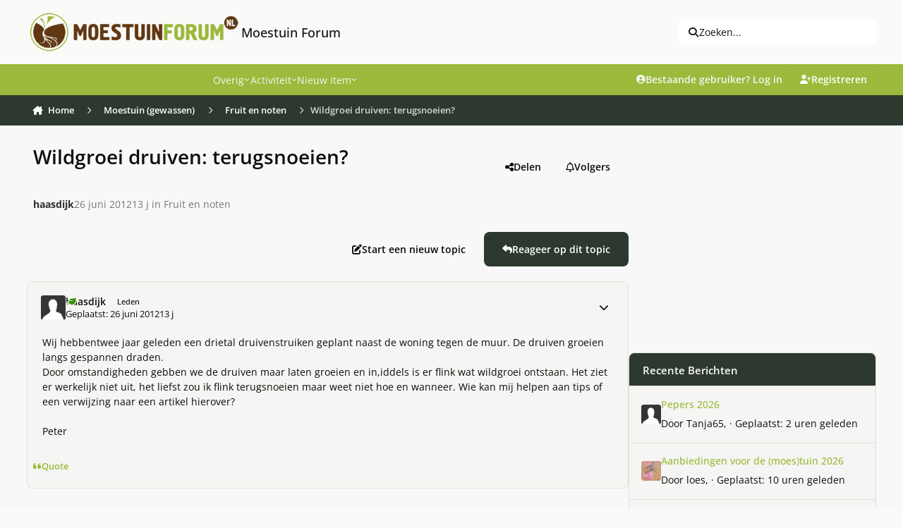

--- FILE ---
content_type: text/html; charset=UTF-8
request_url: https://www.moestuinforum.nl/check-externals/log-externals.php
body_size: -228
content:
Data logged successfully.

--- FILE ---
content_type: text/html; charset=utf-8
request_url: https://www.google.com/recaptcha/api2/aframe
body_size: 255
content:
<!DOCTYPE HTML><html><head><meta http-equiv="content-type" content="text/html; charset=UTF-8"></head><body><script nonce="tLlos-_l_-TKoYhGtP5LvQ">/** Anti-fraud and anti-abuse applications only. See google.com/recaptcha */ try{var clients={'sodar':'https://pagead2.googlesyndication.com/pagead/sodar?'};window.addEventListener("message",function(a){try{if(a.source===window.parent){var b=JSON.parse(a.data);var c=clients[b['id']];if(c){var d=document.createElement('img');d.src=c+b['params']+'&rc='+(localStorage.getItem("rc::a")?sessionStorage.getItem("rc::b"):"");window.document.body.appendChild(d);sessionStorage.setItem("rc::e",parseInt(sessionStorage.getItem("rc::e")||0)+1);localStorage.setItem("rc::h",'1769323220830');}}}catch(b){}});window.parent.postMessage("_grecaptcha_ready", "*");}catch(b){}</script></body></html>

--- FILE ---
content_type: image/svg+xml
request_url: https://www.moestuinforum.nl/uploads/monthly_2025_06/custombadge-1.svg.6094cd811ffe63cd85461ea690711a72.svg
body_size: 224
content:
<svg version="1.1" xmlns="http://www.w3.org/2000/svg" viewBox="0 0 100 100" height="48">
	<g color="#379100" data-fgcolor-placeholder="color">
		<image href="data:image/svg+xml,%3Csvg%20xmlns%3D%22http%3A%2F%2Fwww.w3.org%2F2000%2Fsvg%22%20aria-hidden%3D%22true%22%20focusable%3D%22false%22%20data-prefix%3D%22fas%22%20data-icon%3D%22leaf%22%20class%3D%22svg-inline--fa%20fa-leaf%22%20role%3D%22img%22%20viewBox%3D%220%200%20512%20512%22%3E%3Cg%20color%3D%22%23379100%22%20data-fgcolor-placeholder%3D%22color%22%3E%3Cpath%20xmlns%3Adefault%3D%22http%3A%2F%2Fwww.w3.org%2F2000%2Fsvg%22%20fill%3D%22currentColor%22%20d%3D%22M272%2096c-78.6%200-145.1%2051.5-167.7%20122.5c33.6-17%2071.5-26.5%20111.7-26.5l88%200c8.8%200%2016%207.2%2016%2016s-7.2%2016-16%2016l-16%200-72%200s0%200%200%200c-16.6%200-32.7%201.9-48.3%205.4c-25.9%205.9-49.9%2016.4-71.4%2030.7c0%200%200%200%200%200C38.3%20298.8%200%20364.9%200%20440l0%2016c0%2013.3%2010.7%2024%2024%2024s24-10.7%2024-24l0-16c0-48.7%2020.7-92.5%2053.8-123.2C121.6%20392.3%20190.3%20448%20272%20448l1%200c132.1-.7%20239-130.9%20239-291.4c0-42.6-7.5-83.1-21.1-119.6c-2.6-6.9-12.7-6.6-16.2-.1C455.9%2072.1%20418.7%2096%20376%2096L272%2096z%22%2F%3E%3C%2Fg%3E%3C%2Fsvg%3E" width="74" height="74" x="13" y="13" data-embedded-fg-color="" />
		
	</g>
</svg>